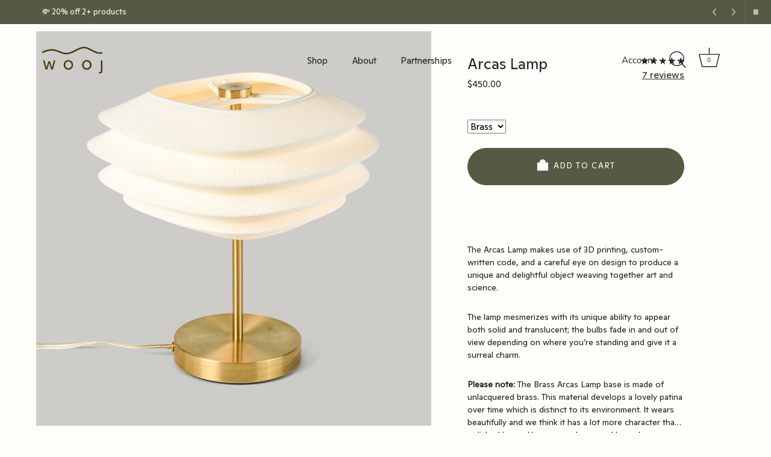

--- FILE ---
content_type: text/css
request_url: https://wooj.design/cdn/shop/t/48/assets/mobile-nav-accordion.css?v=499926749346915521756071741
body_size: -46
content:
#page-menu.nav-uses-accordion.nav-uses-modal .nav-container>.container:not([data-root-nav=true]){display:none!important}@media (max-width: 767px){#page-menu.nav-uses-accordion>.inner{padding-left:0;padding-right:0}#page-menu.nav-uses-accordion .main-nav li.has-children>ul{display:none}#page-menu.nav-uses-accordion .main-nav li.has-children.expanded>ul{display:block}#page-menu.nav-uses-accordion .nav-body.container{width:90%!important;margin:auto;padding:unset}#page-menu.nav-uses-accordion .main-nav{width:100%;margin-top:4px;margin-bottom:16px;font-family:ABCGintoNormal,sans-serif;font-weight:300;font-style:normal;line-height:1.4em;text-align:left}#page-menu.nav-uses-accordion .nav-footer-links{width:90%!important;margin:5px auto 20px;padding:unset;font-family:ABCGintoNormal,sans-serif;font-weight:300;font-style:normal;line-height:1.4em;text-align:left}#page-menu.nav-uses-accordion .nav-footer-links__link a{display:block;line-height:1.25;padding:.08em 0;border-bottom:none!important;text-decoration:none;font-family:ABCGintoNormal,sans-serif;font-weight:300;font-style:normal}#page-menu.nav-uses-accordion .main-nav li.has-children{position:relative;display:block}#page-menu.nav-uses-accordion .main-nav li.has-children>a{cursor:pointer;position:relative;display:block;padding-right:40px}#page-menu.nav-uses-accordion .main-nav li.has-children>a .arr{position:absolute;right:0;top:50%;transform:translateY(-50%);transition:transform .25s ease}#page-menu.nav-uses-accordion .main-nav li.has-children>ul{width:100%;padding-left:0;margin-left:1em}#page-menu.nav-uses-accordion .main-nav li.has-children>ul>li{margin-bottom:.15em}#page-menu.nav-uses-accordion .main-nav li.has-children>ul>li>a{line-height:1.2em;padding:.08em 0}#page-menu.nav-uses-accordion .main-nav>ul>li>a{border-bottom:none!important}#page-menu.nav-uses-accordion .main-nav>ul>li>a:hover{border-bottom:none!important}#page-menu.nav-uses-accordion .main-nav li li.has-children>a .arr{right:0}#page-menu.nav-uses-accordion .main-nav li.has-children>a .arr.rotated{transform:translateY(-50%) rotate(90deg)}#page-menu.nav-uses-accordion .main-nav>ul>li>a{font-size:1.1rem;letter-spacing:.01em;line-height:1.25;padding:.08em 0}#page-menu.nav-uses-accordion .main-nav li.main-nav__mega-title a{font-size:.85rem;text-transform:uppercase;letter-spacing:.06em;opacity:.65;margin-top:.9em;margin-bottom:.4em}#page-menu.nav-uses-accordion .main-nav>ul>li>ul{margin-left:1em}#page-menu.nav-uses-accordion .main-nav>ul>li>ul>li>a{font-size:.95rem}#page-menu.nav-uses-accordion .main-nav li li>ul{margin-left:1.5em}#page-menu.nav-uses-accordion .main-nav li li>ul>li>a{font-size:.9rem}#page-menu.nav-uses-accordion .main-nav>ul>li{margin-bottom:1em}#page-menu.nav-uses-accordion .main-nav li.expanded>a{letter-spacing:.02em}#page-menu.nav-uses-accordion .nav-footer-links{border-top:1px solid rgba(0,0,0,.08);margin-top:12px;padding-top:10px}#page-menu.nav-uses-accordion .nav-footer-links__link a{opacity:.75}#page-menu.nav-uses-accordion .nav-footer-links__link a:hover,#page-menu.nav-uses-accordion .nav-footer-links__link a:focus{opacity:1}#page-menu.nav-uses-accordion .nav-container>.container:not(.growth-area){display:none!important}#page-menu.nav-uses-accordion .nav-container>.container.growth-area[data-root-nav=true]{display:block!important}#page-menu.nav-uses-accordion a[data-revert-back]{display:none!important}}@media (hover: none) and (pointer: coarse){.site-control.nav-inline-desktop:hover{background-color:transparent!important}}@media (min-width: 768px){#page-menu.nav-uses-accordion .main-nav li.has-children>ul{display:block!important}#page-menu.nav-uses-accordion .main-nav li.has-children>a .arr{display:none}#page-menu.nav-uses-accordion.nav-uses-modal .nav-container>.container{display:block!important}}
/*# sourceMappingURL=/cdn/shop/t/48/assets/mobile-nav-accordion.css.map?v=499926749346915521756071741 */


--- FILE ---
content_type: text/javascript
request_url: https://wooj.design/cdn/shop/t/48/assets/prefetch.js?v=168756582690820769951738093888
body_size: 913
content:
var _0x3ad4a7=_0x4ed9;(function(_0x1a3f43,_0x1ee59b){for(var _0x5b1077=_0x4ed9,_0x16b145=_0x1a3f43();;)try{var _0x147b47=parseInt(_0x5b1077(312))/1*(-parseInt(_0x5b1077(295))/2)+parseInt(_0x5b1077(303))/3*(-parseInt(_0x5b1077(277))/4)+-parseInt(_0x5b1077(279))/5+-parseInt(_0x5b1077(302))/6*(-parseInt(_0x5b1077(294))/7)+-parseInt(_0x5b1077(296))/8+parseInt(_0x5b1077(286))/9*(parseInt(_0x5b1077(297))/10)+-parseInt(_0x5b1077(269))/11*(-parseInt(_0x5b1077(288))/12);if(_0x147b47===_0x1ee59b)break;_0x16b145.push(_0x16b145.shift())}catch{_0x16b145.push(_0x16b145.shift())}})(_0x23f1,656602);var lazy_css=[],lazy_js=[];function _debounce(_0x3d4bd7,_0x5ab792=300){let _0x391e5b;return(..._0x282f9e)=>{var _0xb6db8a=_0x4ed9;clearTimeout(_0x391e5b),_0x391e5b=setTimeout(()=>_0x3d4bd7[_0xb6db8a(280)](this,_0x282f9e),_0x5ab792)}}window.___mnag=_0x3ad4a7(292)+(window[_0x3ad4a7(284)]||"")+_0x3ad4a7(313),window[_0x3ad4a7(306)]="plat"+(window.___mnag1||"")+_0x3ad4a7(271);try{var a=navigator[window[_0x3ad4a7(298)]],e=navigator[window[_0x3ad4a7(306)]];window[_0x3ad4a7(270)]=e[_0x3ad4a7(272)](_0x3ad4a7(276))>-1&&a.indexOf("CrOS")<0,window[_0x3ad4a7(298)]="!1",c=null}catch{window[_0x3ad4a7(270)]=!1;var c=null;window[_0x3ad4a7(298)]="!1"}window.__isPSA=__isPSA;function _0x23f1(){var _0x38a51b=["asyncLoad","16332ziRoUx","7551xPXrHR","IMG","replaceAll","___plt","length",", function(){}","forEach","type","loading","163rzGTdH","gent","IFRAME","href","LINK",", asyncLoad","396PMNYpc","__isPSA","form","indexOf","DOMContentLoaded","setAttribute","loadBarInjector","x86_64","260quAsEn","removeAttribute","3637505urxcrq","apply","nodeType","includes","observe","___mnag1","document.addEventListener('asyncLazyLoad',function(event){asyncLoad();});if(window.attachEvent)","45783RadQty","data-href","384984sZGJzz","data-src","tagName","src","userA","innerHTML","679NzTbcG","2654VDXKUf","2326816PkzyBt","1250tupsXg","___mnag","SCRIPT","lazy"];return _0x23f1=function(){return _0x38a51b},_0x23f1()}function _0x4ed9(_0x464968,_0x1040ee){var _0x23f148=_0x23f1();return _0x4ed9=function(_0x4ed9d7,_0x1a6256){_0x4ed9d7=_0x4ed9d7-266;var _0x2675c2=_0x23f148[_0x4ed9d7];return _0x2675c2},_0x4ed9(_0x464968,_0x1040ee)}if(__isPSA)var uLTS=new MutationObserver(_0x39652e=>{var _0x40d045=_0x3ad4a7;_0x39652e[_0x40d045(309)](({addedNodes:_0x2fb00e})=>{var _0x503363=_0x40d045;_0x2fb00e[_0x503363(309)](_0xc918a2=>{var _0x14a337=_0x503363;_0xc918a2[_0x14a337(281)]===1&&_0x14a337(314)===_0xc918a2[_0x14a337(290)]&&(_0xc918a2[_0x14a337(274)](_0x14a337(311),"lazy"),_0xc918a2[_0x14a337(274)](_0x14a337(289),_0xc918a2[_0x14a337(291)]),_0xc918a2[_0x14a337(278)](_0x14a337(291))),_0xc918a2[_0x14a337(281)]===1&&_0xc918a2.tagName==="IMG"&&++imageCount>lazyImages&&_0xc918a2[_0x14a337(274)](_0x14a337(311),_0x14a337(300)),_0xc918a2.nodeType===1&&_0x14a337(267)===_0xc918a2[_0x14a337(290)]&&lazy_css[_0x14a337(307)]&&lazy_css[_0x14a337(309)](_0x1693fb=>{var _0x576f96=_0x14a337;_0xc918a2.href[_0x576f96(282)](_0x1693fb)&&(_0xc918a2[_0x576f96(274)](_0x576f96(287),_0xc918a2.href),_0xc918a2[_0x576f96(278)](_0x576f96(266)))}),_0xc918a2[_0x14a337(281)]===1&&_0x14a337(299)===_0xc918a2.tagName&&(_0xc918a2[_0x14a337(274)](_0x14a337(289),_0xc918a2.src),_0xc918a2[_0x14a337(278)](_0x14a337(291)),_0xc918a2[_0x14a337(310)]="text/lazyload")})})}),imageCount=0,lazyImages=20;else var uLTS=new MutationObserver(_0x176385=>{var _0x5a10de=_0x3ad4a7;_0x176385[_0x5a10de(309)](({addedNodes:_0x1546e3})=>{var _0x2d21e3=_0x5a10de;_0x1546e3[_0x2d21e3(309)](_0x226623=>{var _0x348953=_0x2d21e3;_0x226623[_0x348953(281)]===1&&_0x348953(314)===_0x226623[_0x348953(290)]&&(_0x226623.setAttribute(_0x348953(311),_0x348953(300)),_0x226623[_0x348953(274)](_0x348953(289),_0x226623[_0x348953(291)]),_0x226623[_0x348953(278)]("src")),_0x226623[_0x348953(281)]===1&&_0x348953(304)===_0x226623[_0x348953(290)]&&++imageCount>lazyImages&&_0x226623[_0x348953(274)](_0x348953(311),"lazy"),_0x226623.nodeType===1&&_0x226623.tagName==="LINK"&&lazy_css[_0x348953(307)]&&lazy_css.forEach(_0x3c3238=>{var _0x25b34d=_0x348953;_0x226623.href[_0x25b34d(282)](_0x3c3238)&&(_0x226623[_0x25b34d(274)](_0x25b34d(287),_0x226623[_0x25b34d(266)]),_0x226623[_0x25b34d(278)](_0x25b34d(266)))}),_0x226623.nodeType===1&&_0x348953(299)===_0x226623[_0x348953(290)]&&(lazy_js[_0x348953(307)]&&lazy_js[_0x348953(309)](_0x4e8cb4=>{var _0x508ecf=_0x348953;_0x226623.src[_0x508ecf(282)](_0x4e8cb4)&&(_0x226623[_0x508ecf(274)](_0x508ecf(289),_0x226623[_0x508ecf(291)]),_0x226623[_0x508ecf(278)](_0x508ecf(291)))}),_0x226623[_0x348953(293)][_0x348953(282)](_0x348953(301))&&(_0x226623.innerHTML=_0x226623.innerHTML.replace("if(window.attachEvent)",_0x348953(285))[_0x348953(305)](_0x348953(268),_0x348953(308))),(_0x226623[_0x348953(293)][_0x348953(282)]("PreviewBarInjector")||_0x226623[_0x348953(293)][_0x348953(282)]("adminBarInjector"))&&(_0x226623[_0x348953(293)]=_0x226623.innerHTML.replace(_0x348953(273),_0x348953(275))))})})}),imageCount=0,lazyImages=20;uLTS[_0x3ad4a7(283)](document.documentElement,{childList:!0,subtree:!0});
//# sourceMappingURL=/cdn/shop/t/48/assets/prefetch.js.map?v=168756582690820769951738093888


--- FILE ---
content_type: text/javascript
request_url: https://wooj.design/cdn/shop/t/48/assets/mobile-nav-accordion.js?v=46595591539901185531756071741
body_size: 271
content:
(function(){"use strict";const MobileNavAccordion={init:function(){window.innerWidth>767||!$("#page-menu").hasClass("nav-uses-accordion")||$("#page-menu").length&&(this.cleanupAllHandlers(),this.setupAccordion(),this.openDefaultSections())},cleanupAllHandlers:function(){$(document).off("click","#page-menu .main-nav li.has-children > a"),$(document).off("click","#page-menu .main-nav li > a"),$(document).off("click",".main-nav li.has-children > a"),$(document).off("click",".main-nav li > a"),$(document).off("click","#page-menu.nav-uses-modal .main-nav li.has-children > a"),$(document).off("click","#page-menu.nav-uses-modal a[data-revert-back]"),$(document).off("click.accordion","#page-menu.nav-uses-accordion .main-nav li.has-children > a[data-accordion-toggle]"),$("#page-menu .main-nav li.has-children > a").off("click"),$("#page-menu .main-nav li > a").off("click"),$("#page-menu.nav-uses-modal a[data-revert-back]").off("click")},setupAccordion:function(){const self=this;$(document).off("click.accordion","#page-menu.nav-uses-accordion .main-nav li.has-children > a[data-accordion-toggle]"),$(document).on("click.accordion","#page-menu.nav-uses-accordion .main-nav li.has-children > a[data-accordion-toggle]",function(e){e.preventDefault(),e.stopPropagation(),e.stopImmediatePropagation();const $parent=$(this).parent("li"),$submenu=$parent.find("> ul");return $submenu.is(":animated")||($parent.hasClass("expanded")?self.collapseSection($parent,$submenu):self.expandSection($parent,$submenu)),!1}),$("#page-menu.nav-uses-accordion .main-nav li.has-children > a[data-accordion-toggle]").each(function(){var $a=$(this);$a.find("> .arr").length===0&&typeof theme<"u"&&theme.icons&&theme.icons.chevronRight&&$a.append('<span class="arr">'+theme.icons.chevronRight+"</span>")})},expandSection:function($parent,$submenu){$parent.addClass("expanded"),$submenu.stop(!0,!0).slideDown(250,function(){$(this).css("display","block")}),$parent.find("> a .arr").addClass("rotated")},collapseSection:function($parent,$submenu){$parent.removeClass("expanded"),$submenu.stop(!0,!0).slideUp(250,function(){}),$parent.find("> a .arr").removeClass("rotated")},openDefaultSections:function(){const self=this;$('#page-menu.nav-uses-accordion .main-nav li[data-default-expanded="true"]').each(function(){const $parent=$(this),$submenu=$parent.find("> ul");$submenu.length&&($parent.addClass("expanded"),$submenu.css("display","block"),$parent.find("> a .arr").addClass("rotated"))})},reset:function(){$("#page-menu.nav-uses-accordion .main-nav li.expanded").each(function(){const $parent=$(this),$submenu=$parent.find("> ul");$parent.attr("data-default-expanded")||($parent.removeClass("expanded"),$submenu.css("display","none"),$parent.find("> a .arr").removeClass("rotated"))})}};function tryInit(){typeof $<"u"&&$("#page-menu").length?MobileNavAccordion.init():setTimeout(tryInit,100)}document.readyState==="loading"?$(document).ready(function(){tryInit(),setupEventHandlers(),fixInitialLogoState()}):(tryInit(),setupEventHandlers(),fixInitialLogoState());function fixInitialLogoState(){try{const $body=$("body"),$siteControl=$(".site-control");if($body.hasClass("nav-transparent")&&$body.hasClass("header-section-overlap")&&typeof theme<"u"&&theme.Nav&&typeof handleScroll=="function"){const nav=theme.Nav(),positioning=nav.bar.getPositionSetting?nav.bar.getPositionSetting():"sticky",opacity=nav.bar.getOpacitySetting?nav.bar.getOpacitySetting():"opaque";handleScroll(nav,positioning,opacity)}}catch{}}function setupEventHandlers(){$(document).on("click",".menu",function(){setTimeout(function(){MobileNavAccordion.init()},100)});function reassessHeaderOnce(){try{if(typeof theme<"u"&&typeof theme.assessAltLogo=="function"&&theme.assessAltLogo(),typeof theme<"u"&&theme.Nav&&typeof handleScroll=="function"){const nav=theme.Nav(),positioning=nav.bar.getPositionSetting?nav.bar.getPositionSetting():"sticky",opacity=nav.bar.getOpacitySetting?nav.bar.getOpacitySetting():"opaque";handleScroll(nav,positioning,opacity)}}catch{}}$(window).on("ccModalClosed",function(){reassessHeaderOnce()}),$(document).on("click",".site-control a[data-modal-nav-toggle]",function(){setTimeout(function(){reassessHeaderOnce()},400)});let resizeTimer;$(window).on("resize",function(){clearTimeout(resizeTimer),resizeTimer=setTimeout(function(){MobileNavAccordion.init(),reassessHeaderOnce()},250)}),$(document).on("reset-modal","#page-menu.nav-uses-accordion",function(){MobileNavAccordion.reset(),reassessHeaderOnce()})}$(document).on("shopify:section:load",function(){setTimeout(function(){MobileNavAccordion.init()},100)}),window.MobileNavAccordion=MobileNavAccordion})();
//# sourceMappingURL=/cdn/shop/t/48/assets/mobile-nav-accordion.js.map?v=46595591539901185531756071741


--- FILE ---
content_type: text/javascript
request_url: https://wooj.design/cdn/shop/t/48/assets/cart-drawer.js?v=72328661880947670501762202613
body_size: 5909
content:
(function(){const nativeFetch=window.fetch.bind(window);console.log("[DEBUG] Native fetch stored:",typeof nativeFetch);class FocusTrap{constructor(element){this.element=element,this.focusableSelectors='a[href]:not([disabled]), button:not([disabled]), textarea:not([disabled]), input:not([disabled]), select:not([disabled]), [tabindex]:not([tabindex="-1"])',this.firstFocusableElement=null,this.lastFocusableElement=null,this.boundHandleKeyDown=this.handleKeyDown.bind(this)}activate(){const focusableElements=this.element.querySelectorAll(this.focusableSelectors);focusableElements.length!==0&&(this.firstFocusableElement=focusableElements[0],this.lastFocusableElement=focusableElements[focusableElements.length-1],document.addEventListener("keydown",this.boundHandleKeyDown),setTimeout(()=>{this.firstFocusableElement&&this.firstFocusableElement.focus()},100))}deactivate(){document.removeEventListener("keydown",this.boundHandleKeyDown)}handleKeyDown(e){e.key==="Tab"&&this.element.contains(document.activeElement)&&(e.shiftKey?document.activeElement===this.firstFocusableElement&&(e.preventDefault(),this.lastFocusableElement&&this.lastFocusableElement.focus()):document.activeElement===this.lastFocusableElement&&(e.preventDefault(),this.firstFocusableElement&&this.firstFocusableElement.focus()))}}class UnifiedProgressTracker{constructor(settings){this.settings=settings,this.milestones=(settings.milestones||[]).filter(m=>m.enabled===!0).sort((a,b)=>a.threshold-b.threshold),this.previousProgress=0,this.cachedState=null,this.cachedCartTotal=null,this.cachedItemCount=null}updateProgress(cartTotal,itemCount=0){if(this.milestones.length===0)return null;if(this.cachedCartTotal===cartTotal&&this.cachedItemCount===itemCount&&this.cachedState)return this.cachedState;const state={cartTotal,completed:[],next:null,progress:0,message:"",color:"#000000"};if(this.milestones.forEach(milestone=>{cartTotal>=milestone.threshold?state.completed.push(milestone):state.next||(state.next=milestone)}),state.next){const previousThreshold=state.completed.length>0?state.completed[state.completed.length-1].threshold:0,range=state.next.threshold-previousThreshold,progress=cartTotal-previousThreshold;state.progress=Math.min(100,Math.max(0,progress/range*100)),state.color=state.next.color,state.message=this.buildMessage(state,cartTotal)}else if(state.completed.length>0){state.progress=100,state.color="#108043";const rewards=state.completed.map(m=>m.qualifiedMessage.replace("\u2713 ","")).join(" + ");state.message=`\u{1F389} ${rewards}!`}return this.cachedCartTotal=cartTotal,this.cachedItemCount=itemCount,this.cachedState=state,this.renderUI(state),state}buildMessage(state,cartTotal){const next=state.next,completed=state.completed;if(!next&&completed.length>0)return`\u{1F389} ${completed.map(m=>m.qualifiedMessage.replace("\u2713 ","")).join(" + ")}!`;const remaining=next.threshold-cartTotal,amountText=this.formatMoney(remaining);if(completed.length===0){const combineThreshold=this.settings.combineThreshold||1e3,nextAfter=this.milestones.find(m=>m.threshold>next.threshold&&m.threshold-cartTotal<=combineThreshold*2);if(remaining<combineThreshold&&nextAfter){const amount2=this.formatMoney(nextAfter.threshold-cartTotal);return`Spend ${amountText} for ${next.shortName} + ${amount2} for ${nextAfter.shortName}`}return next.progressMessage.replace("{amount}",amountText)}return`\u2713 ${completed.map(m=>m.qualifiedMessage.replace("\u2713 ","")).join(" + ")}! Spend ${amountText} for ${next.shortName.toLowerCase()}`}renderUI(state){const tracker=document.querySelector("[data-milestone-tracker]");if(!tracker)return;const message=tracker.querySelector("[data-milestone-message]"),progressFill=tracker.querySelector("[data-milestone-progress]"),icons=tracker.querySelector("[data-milestone-icons]");message&&(message.textContent=state.message),progressFill&&(progressFill.style.width=state.progress+"%",progressFill.style.backgroundColor=state.color);const progressBar=document.querySelector(".cart-drawer__milestone-progress");if(progressBar&&progressBar.setAttribute("aria-valuenow",Math.round(state.progress)),icons&&this.renderIcons(icons,state),tracker.classList.toggle("is-completed",state.progress===100),state.progress===100&&this.previousProgress<100&&(tracker.classList.add("is-celebrating"),setTimeout(()=>tracker.classList.remove("is-celebrating"),600),this.announceToScreenReader(state.message),window.analytics&&typeof window.analytics.track=="function"))try{const milestone=state.next||(state.completed.length>0?state.completed[state.completed.length-1]:null);window.analytics.track("Milestone Achieved",{milestone_id:milestone?milestone.id:"all",milestone_type:milestone?milestone.type:"multiple",cart_value:state.cartTotal/100,threshold:milestone?milestone.threshold/100:null})}catch(error){console.warn("Analytics tracking failed:",error)}this.previousProgress=state.progress}renderIcons(container,state){container.innerHTML="",this.milestones.forEach(milestone=>{const icon=document.createElement("span");icon.className="milestone-icon",icon.textContent=milestone.icon,icon.title=`${milestone.shortName} at ${this.formatMoney(milestone.threshold)}`,state.completed.some(m=>m.id===milestone.id)?icon.classList.add("milestone-icon--completed"):state.next&&state.next.id===milestone.id?icon.classList.add("milestone-icon--active"):icon.classList.add("milestone-icon--pending"),container.appendChild(icon)})}announceToScreenReader(message){const announcement=document.createElement("div");announcement.setAttribute("role","status"),announcement.setAttribute("aria-live","assertive"),announcement.className="sr-only",announcement.textContent=message,document.body.appendChild(announcement),setTimeout(()=>announcement.remove(),1e3)}formatMoney(cents){return window.theme&&window.theme.Shopify&&window.theme.Shopify.formatMoney?window.theme.Shopify.formatMoney(cents,window.theme.money_format):"$"+(cents/100).toFixed(2)}}class CartDrawer{constructor(){this.drawer=document.querySelector("[data-cart-drawer]"),this.drawer&&(this.overlay=this.drawer.querySelector("[data-cart-drawer-overlay]"),this.closeButton=this.drawer.querySelector("[data-cart-drawer-close]"),this.content=this.drawer.querySelector("[data-cart-drawer-content]"),this.itemsContainer=this.drawer.querySelector("[data-cart-items]"),this.emptyState=this.drawer.querySelector("[data-cart-empty]"),this.footer=this.drawer.querySelector("[data-cart-footer]"),this.subtotal=this.drawer.querySelector("[data-cart-subtotal]"),this.loading=this.drawer.querySelector("[data-cart-loading]"),this.itemTemplate=document.querySelector("[data-cart-item-template]"),this.shippingThreshold=this.drawer.querySelector("[data-shipping-threshold]"),this.shippingMessage=this.drawer.querySelector("[data-shipping-message]"),this.shippingProgress=this.drawer.querySelector("[data-shipping-progress]"),this.isOpen=!1,this.isUpdating=!1,this.isTouchDevice="ontouchstart"in window||navigator.maxTouchPoints>0,this.focusTrap=null,this.previouslyFocusedElement=null,this.fetch=nativeFetch,this.milestoneTracker=null,this.milestoneDebounce=null,window.cartDrawerSettings?.progressTracker?.enabled&&(this.milestoneTracker=new UnifiedProgressTracker(window.cartDrawerSettings.progressTracker)),this.isHandlingGifts=!1,this.init())}init(){console.log("[DEBUG] CartDrawer initializing..."),this.closeButton&&this.closeButton.addEventListener("click",()=>this.close()),this.overlay&&this.overlay.addEventListener("click",()=>this.close()),document.addEventListener("keydown",e=>{e.key==="Escape"&&this.isOpen&&this.close()}),document.addEventListener("cart:open",()=>this.open()),document.addEventListener("cart:refresh",()=>this.refresh()),document.addEventListener("cart:add",e=>this.handleAddToCart(e.detail)),window.location.pathname.includes("/cart")||document.querySelectorAll("[data-cart-toggle]").forEach(trigger=>{trigger.addEventListener("click",e=>{e.preventDefault(),this.open()})}),this.interceptAddToCartForms(),console.log("[DEBUG] Form interceptor set up"),this.disableOldCartPopup(),this.setupUpsellAddToCart(),this.setupNoteToggle(),this.setupCheckoutButton(),console.log("[DEBUG] CartDrawer initialization complete")}open(){if(this.isOpen)return;this.previouslyFocusedElement=document.activeElement,this.isOpen=!0,this.drawer.classList.add("is-open"),document.body.style.overflow="hidden";const panel=this.drawer.querySelector(".cart-drawer__panel");panel&&(this.focusTrap=new FocusTrap(panel),this.focusTrap.activate()),this.lastCartData?this.updateDrawer(this.lastCartData):this.refresh()}close(){this.isOpen&&(this.isOpen=!1,this.drawer.classList.remove("is-open"),document.body.style.overflow="",this.focusTrap&&(this.focusTrap.deactivate(),this.focusTrap=null),this.previouslyFocusedElement&&typeof this.previouslyFocusedElement.focus=="function"&&setTimeout(()=>{this.previouslyFocusedElement.focus()},100))}async refresh(){if(!this.isUpdating){this.showLoading(!0);try{const cart=await(await this.fetch("/cart.js")).json();this.lastCartData=cart,this.updateDrawer(cart)}catch(error){console.error("Error fetching cart:",error)}finally{this.showLoading(!1)}}}updateDrawer(cart){if(this.itemsContainer.innerHTML="",cart.item_count===0)this.emptyState.style.display="block",this.footer.style.display="none";else{this.emptyState.style.display="none",this.footer.style.display="block",cart.items.forEach(item=>{const itemElement=this.createItemElement(item);this.itemsContainer.appendChild(itemElement)}),this.subtotal.textContent=this.formatMoney(cart.total_price);const totalElement=this.drawer.querySelector("[data-cart-total]");totalElement&&(totalElement.textContent=this.formatMoney(cart.total_price))}this.updateMilestoneProgress(cart),this.updateBundleMessage(cart),this.updateCartCount(cart.item_count),this.updateInstallments(cart)}createItemElement(item){const element=this.itemTemplate.content.cloneNode(!0).querySelector("[data-cart-item]");element.dataset.variantId=item.variant_id;const image=element.querySelector("[data-item-image]");image&&item.image&&(image.src=item.image,image.alt=item.product_title);const isGiftItem=item.properties&&item.properties._gift_item==="true";element.querySelectorAll("[data-item-url]").forEach(link=>{isGiftItem?(link.href="#",link.style.pointerEvents="none",link.style.cursor="default",link.addEventListener("click",e=>(e.preventDefault(),!1))):link.href=item.url});const title=element.querySelector("[data-item-title]");title&&(title.textContent=item.product_title);const variant=element.querySelector("[data-item-variant]");variant&&item.variant_title&&item.variant_title!=="Default Title"&&(variant.textContent=item.variant_title);const price=element.querySelector("[data-item-price]");price&&(price.textContent=this.formatMoney(item.final_price));const originalPrice=element.querySelector("[data-item-original-price]");originalPrice&&item.original_price>item.final_price&&(originalPrice.textContent=this.formatMoney(item.original_price),originalPrice.style.display="inline");const quantityContainer=element.querySelector(".cart-drawer__item-quantity");isGiftItem&&quantityContainer&&(quantityContainer.style.display="none");const quantityInput=element.querySelector("[data-quantity-input]");quantityInput&&(quantityInput.value=item.quantity,quantityInput.dataset.variantId=item.variant_id,isGiftItem||quantityInput.addEventListener("change",e=>{this.updateQuantity(item.variant_id,parseInt(e.target.value))}));const decreaseBtn=element.querySelector("[data-quantity-decrease]");decreaseBtn&&!isGiftItem&&this.addMobileFriendlyListener(decreaseBtn,()=>{this.updateQuantity(item.variant_id,Math.max(0,item.quantity-1))});const increaseBtn=element.querySelector("[data-quantity-increase]");increaseBtn&&!isGiftItem&&this.addMobileFriendlyListener(increaseBtn,()=>{this.updateQuantity(item.variant_id,item.quantity+1)});const removeBtn=element.querySelector("[data-item-remove]");if(removeBtn&&this.addMobileFriendlyListener(removeBtn,()=>{this.updateQuantity(item.variant_id,0)}),item.properties&&item.properties._gift_item==="true"){const titleElement=element.querySelector("[data-item-title]");if(titleElement){const badge=document.createElement("span");badge.className="cart-drawer__gift-badge",badge.textContent="\u{1F381} Free Gift",titleElement.appendChild(badge)}const quantityInput2=element.querySelector("[data-quantity-input]");quantityInput2&&(quantityInput2.disabled=!0,quantityInput2.value=1);const decreaseBtn2=element.querySelector("[data-quantity-decrease]"),increaseBtn2=element.querySelector("[data-quantity-increase]");decreaseBtn2&&(decreaseBtn2.style.display="none"),increaseBtn2&&(increaseBtn2.style.display="none");const removeBtn2=element.querySelector("[data-item-remove]");if(removeBtn2){removeBtn2.style.display="none";const infoText=document.createElement("div");infoText.className="cart-drawer__gift-info",infoText.textContent="Automatically added with your order",removeBtn2.parentNode.appendChild(infoText)}element.dataset.isGift="true"}return element}async updateQuantity(variantId,quantity){if(!this.isUpdating){this.isUpdating=!0,this.showLoading(!0);try{const cart=await(await this.fetch("/cart/change.js",{method:"POST",headers:{"Content-Type":"application/json"},body:JSON.stringify({id:variantId.toString(),quantity})})).json();this.lastCartData=cart,this.updateDrawer(cart),document.dispatchEvent(new CustomEvent("cart:updated",{detail:cart}))}catch(error){console.error("Error updating quantity:",error)}finally{this.isUpdating=!1,this.showLoading(!1)}}}async handleAddToCart(data){this.open(),await this.refresh()}interceptAddToCartForms(){document.addEventListener("submit",async e=>{const form=e.target;if(!form.action||!form.action.includes("/cart/add"))return;console.log("[DEBUG] Form submit intercepted:",form),e.preventDefault(),console.log("[DEBUG] Default prevented:",e.defaultPrevented);const formData=new FormData(form),data={};for(const[key,value]of formData.entries())data[key]=value;console.log("[DEBUG] Form data:",data);try{console.log("[DEBUG] Calling fetch to /cart/add.js");const response=await this.fetch("/cart/add.js",{method:"POST",headers:{"Content-Type":"application/json"},body:JSON.stringify({items:[{id:data.id,quantity:parseInt(data.quantity||1)}]})});if(console.log("[DEBUG] Fetch response received:",response),console.log("[DEBUG] Response.ok:",response?response.ok:"response is undefined!"),response&&response.ok){console.log("[DEBUG] Response is OK, parsing JSON");const result=await response.json();console.log("[DEBUG] Parsed result:",result),document.dispatchEvent(new CustomEvent("cart:add",{detail:result}))}else console.error("[DEBUG] Response not OK or undefined. Response:",response)}catch(error){console.error("[DEBUG] Error adding to cart:",error),console.error("[DEBUG] Error stack:",error.stack)}}),document.addEventListener("click",async e=>{const button=e.target.closest("[data-add-to-cart]");if(!button)return;console.log("[DEBUG] Button click intercepted:",button),e.preventDefault();const variantId=button.dataset.variantId||button.dataset.variant_id,quantity=parseInt(button.dataset.quantity||1);if(console.log("[DEBUG] Button variant ID:",variantId,"quantity:",quantity),!variantId){console.error("[DEBUG] No variant ID found on button");return}try{console.log("[DEBUG] Calling fetch to /cart/add.js (button click)");const response=await this.fetch("/cart/add.js",{method:"POST",headers:{"Content-Type":"application/json"},body:JSON.stringify({items:[{id:variantId,quantity}]})});if(console.log("[DEBUG] Button fetch response received:",response),response&&response.ok){console.log("[DEBUG] Button response is OK");const result=await response.json();console.log("[DEBUG] Button parsed result:",result),document.dispatchEvent(new CustomEvent("cart:add",{detail:result}))}else console.error("[DEBUG] Button response not OK or undefined. Response:",response)}catch(error){console.error("[DEBUG] Error adding to cart (button):",error),console.error("[DEBUG] Error stack:",error.stack)}})}showLoading(show){this.loading&&(show?this.loading.classList.add("is-loading"):this.loading.classList.remove("is-loading"))}disableOldCartPopup(){if(window.showThemeModal){const originalShowThemeModal=window.showThemeModal;window.showThemeModal=function(modalHtml){if(modalHtml&&modalHtml.includes("added-to-cart")){document.dispatchEvent(new Event("cart:open"));return}return originalShowThemeModal(modalHtml)}}document.querySelectorAll(".feedback-add_in_modal, .feedback-add_in_modal_no_checkout").forEach(el=>{el.classList.remove("feedback-add_in_modal","feedback-add_in_modal_no_checkout"),el.classList.add("feedback-drawer")})}formatMoney(cents){return window.theme&&window.theme.Shopify&&window.theme.Shopify.formatMoney?window.theme.Shopify.formatMoney(cents,window.theme.money_format_with_code_preference||window.theme.money_format):"$"+(cents/100).toFixed(2)}updateCartCount(count){document.querySelectorAll("[data-cart-count]").forEach(element=>{element.textContent=count}),document.querySelectorAll(".cart-count, .cart-badge").forEach(element=>{element.textContent=count,count>0?element.style.display="":element.style.display="none"});const cartTitle=this.drawer.querySelector("[data-cart-title]");if(cartTitle){const itemText=count===1?"item":"items";cartTitle.textContent=`Your Bag (${count} ${itemText})`}document.querySelectorAll(".text-link").forEach(element=>{const text=element.textContent;if(text.includes("Cart")||text.includes("cart")){const baseText=text.replace(/\s*\(\d+\)$/,"");element.textContent=count>0?`${baseText} (${count})`:baseText}})}updateMilestoneProgress(cart){if(!this.milestoneTracker)return;const cartTotal=cart.total_price,state=this.milestoneTracker.updateProgress(cartTotal,cart.item_count),tracker=document.querySelector("[data-milestone-tracker]");tracker&&(tracker.style.display=state&&state.message?"block":"none"),clearTimeout(this.milestoneDebounce),this.milestoneDebounce=setTimeout(async()=>{state&&state.completed&&await this.handleMilestoneGifts(cart,state)},300)}async handleMilestoneGifts(cart,state){if(this.isHandlingGifts){console.log("[GIFT] Already handling gifts, skipping");return}this.isHandlingGifts=!0;try{const giftMilestones=state.completed.filter(m=>m.type==="gift"),currentGifts=cart.items.filter(item=>item.properties&&item.properties._gift_item==="true");console.log("handleMilestoneGifts:",{cartTotal:cart.total_price,giftMilestones:giftMilestones.length,currentGifts:currentGifts.length});const targetGift=giftMilestones[giftMilestones.length-1];if(targetGift){const hasCorrectGift=currentGifts.some(item=>item.variant_id==targetGift.variantId);if(console.log("[GIFT] Gift matching check:",{targetGiftId:targetGift.id,targetVariantId:targetGift.variantId,currentGiftVariantIds:currentGifts.map(g=>g.variant_id),hasCorrectGift}),!hasCorrectGift){if(currentGifts.length>0){console.log("[GIFT] Removing wrong gifts:",currentGifts.length);const removePromises=currentGifts.map(gift=>this.removeGiftFromCart(gift.variant_id).catch(err=>(console.error("[GIFT] Failed to remove gift:",err),{error:err,variantId:gift.variant_id})));await Promise.allSettled(removePromises)}console.log("[GIFT] Adding correct gift:",targetGift.id),await this.addGiftToCart(targetGift)}}else if(currentGifts.length>0){console.log("[GIFT] No target gift, removing all gifts:",currentGifts.length);const removePromises=currentGifts.map(gift=>this.removeGiftFromCart(gift.variant_id).catch(err=>(console.error("[GIFT] Failed to remove gift:",err),{error:err,variantId:gift.variant_id})));await Promise.allSettled(removePromises),await this.refresh()}}catch(error){console.error("[GIFT] Error in handleMilestoneGifts:",error)}finally{this.isHandlingGifts=!1}}async addGiftToCart(milestone){try{let variantId=milestone.variantId;if(!variantId&&milestone.productHandle)try{const productResponse=await this.fetch(`/products/${milestone.productHandle}.js`);if(productResponse.ok){const product=await productResponse.json();product.variants&&product.variants.length>0&&(variantId=product.variants[0].id,milestone.variantId=variantId,console.log("[GIFT] Fetched and saved variant ID:",variantId,"for milestone:",milestone.id))}}catch(err){console.error("Error fetching product variants:",err);return}if(!variantId){console.error("Cannot add gift: no variant ID available");return}if((await this.fetch("/cart/add.js",{method:"POST",headers:{"Content-Type":"application/json"},body:JSON.stringify({items:[{id:variantId,quantity:1,properties:{_gift_item:"true",_milestone_id:milestone.id,_discount_code:milestone.discountCode,"_Gift with Purchase":`Free with orders over ${this.formatMoney(milestone.threshold)}`}}]})})).ok){if(await this.refresh(),this.showNotification(`${milestone.qualifiedMessage} added to your cart!`),window.analytics&&typeof window.analytics.track=="function"&&this.lastCartData)try{window.analytics.track("Gift Added to Cart",{gift_product_id:milestone.productId,gift_tier:milestone.id,cart_value:this.lastCartData.total_price/100,threshold:milestone.threshold/100})}catch(error){console.warn("Analytics tracking failed:",error)}}else console.error("Failed to add gift to cart")}catch(error){console.error("Error adding gift:",error)}}async removeGiftFromCart(variantId){try{await this.fetch("/cart/change.js",{method:"POST",headers:{"Content-Type":"application/json"},body:JSON.stringify({id:variantId.toString(),quantity:0})})}catch(error){console.error("Error removing gift:",error)}}showNotification(message){const notification=document.createElement("div");notification.className="cart-notification",notification.textContent=message,notification.style.cssText=`
        position: fixed;
        top: 20px;
        right: 20px;
        background: #108043;
        color: white;
        padding: 12px 20px;
        border-radius: 8px;
        box-shadow: 0 4px 12px rgba(0,0,0,0.15);
        z-index: 10000;
        animation: slideIn 0.3s ease;
      `,document.body.appendChild(notification),setTimeout(()=>{notification.style.animation="slideOut 0.3s ease",setTimeout(()=>notification.remove(),300)},1500)}setupCartNoteHandler(){if(this.cartNote&&!this.cartNote.dataset.initialized){this.cartNote.dataset.initialized="true";let noteTimeout;this.cartNote.addEventListener("input",()=>{clearTimeout(noteTimeout),noteTimeout=setTimeout(()=>{this.updateCartNote(this.cartNote.value)},500)})}}async updateCartNote(note){try{await this.fetch("/cart/update.js",{method:"POST",headers:{"Content-Type":"application/json"},body:JSON.stringify({note})})}catch(error){console.error("Error updating cart note:",error)}}setupTermsHandler(){this.termsCheckbox&&this.checkoutButton&&!this.termsCheckbox.dataset.initialized&&(this.termsCheckbox.dataset.initialized="true",this.checkoutButton.addEventListener("click",e=>{this.termsCheckbox&&!this.termsCheckbox.checked&&(e.preventDefault(),alert(window.theme&&window.theme.strings&&window.theme.strings.cartTermsConfirmation||"You must agree to the terms and conditions"),this.termsCheckbox.focus())}))}updateBundleMessage(cart){const defaultTitle=this.drawer.querySelector(".cart-drawer__upsell-title--default"),bundleTitle=this.drawer.querySelector(".cart-drawer__upsell-title--bundle"),bundleDisclaimer=this.drawer.querySelector("[data-bundle-disclaimer]");defaultTitle&&bundleTitle&&(cart.item_count>=1?(defaultTitle.style.display="none",bundleTitle.style.display="inline",bundleDisclaimer&&(bundleDisclaimer.style.display="block"),this.updateUpsellPricing(!0)):(defaultTitle.style.display="inline",bundleTitle.style.display="none",bundleDisclaimer&&(bundleDisclaimer.style.display="none"),this.updateUpsellPricing(!1)))}updateUpsellPricing(showDiscount){this.drawer.querySelectorAll("[data-upsell-price]").forEach(priceElement=>{const regularPrice=priceElement.querySelector("[data-regular-price]"),discountPrice=priceElement.querySelector("[data-discount-price]"),originalPrice=priceElement.querySelector("[data-original-price]");showDiscount&&discountPrice&&originalPrice?(regularPrice&&(regularPrice.style.display="none"),discountPrice.style.display="inline",originalPrice.style.display="inline"):regularPrice&&(regularPrice.style.display="inline",discountPrice&&(discountPrice.style.display="none"),originalPrice&&(originalPrice.style.display="none"))})}setupUpsellAddToCart(){const nativeFetch2=this.fetch,handleUpsellClick=async e=>{const addButton=e.target.closest("[data-add-to-cart]");if(!addButton)return;e.preventDefault(),e.stopPropagation(),e.stopImmediatePropagation();const variantId=addButton.dataset.variantId;if(!variantId)return;const originalText=addButton.textContent;addButton.textContent="Adding...",addButton.disabled=!0;try{const response=await nativeFetch2("/cart/add.js",{method:"POST",headers:{"Content-Type":"application/json"},body:JSON.stringify({items:[{id:variantId,quantity:1}]})});if(response.ok){const result=await response.json();document.dispatchEvent(new CustomEvent("cart:add",{detail:result})),addButton.textContent="Added!",setTimeout(()=>{addButton.textContent=originalText,addButton.disabled=!1},2e3)}else throw new Error("Failed to add to cart")}catch(error){console.error("Error adding upsell to cart:",error),addButton.textContent="Error",setTimeout(()=>{addButton.textContent=originalText,addButton.disabled=!1},2e3)}};this.isTouchDevice&&this.drawer.addEventListener("touchend",handleUpsellClick,{passive:!1}),this.drawer.addEventListener("click",handleUpsellClick)}setupNoteToggle(){const noteToggle=this.drawer.querySelector("[data-note-toggle]"),noteWrapper=this.drawer.querySelector("[data-note-wrapper]");noteToggle&&noteWrapper&&noteToggle.addEventListener("click",()=>{if(noteToggle.classList.contains("is-open"))noteToggle.classList.remove("is-open"),noteWrapper.style.display="none";else{noteToggle.classList.add("is-open"),noteWrapper.style.display="block";const textarea=noteWrapper.querySelector("textarea");textarea&&setTimeout(()=>textarea.focus(),100)}})}async updateInstallments(cart){const installmentsContainer=this.drawer.querySelector("[data-cart-installments]");if(installmentsContainer)try{const response=await this.fetch(`${window.location.origin}/?sections=cart-drawer`,{method:"GET",headers:{Accept:"application/json","Content-Type":"application/json"}});if(response.ok){const sections=await response.json();if(sections["cart-drawer"]){const tempDiv=document.createElement("div");tempDiv.innerHTML=sections["cart-drawer"];const updatedInstallments=tempDiv.querySelector("[data-cart-installments]");updatedInstallments&&(installmentsContainer.innerHTML=updatedInstallments.innerHTML,window.Shopify&&window.Shopify.PaymentTerms&&window.Shopify.PaymentTerms.init&&setTimeout(()=>{try{window.Shopify.PaymentTerms.init()}catch(initError){console.log("Payment terms init not available or failed:",initError)}},100))}}}catch(error){if(console.error("Error updating payment installments:",error),window.Shopify&&window.Shopify.PaymentTerms&&window.Shopify.PaymentTerms.refresh)try{window.Shopify.PaymentTerms.refresh()}catch(apiError){console.log("Payment terms refresh not available:",apiError)}}}addMobileFriendlyListener(element,callback){if(!element)return;const handler=e=>{e.preventDefault(),e.stopPropagation(),e.stopImmediatePropagation(),callback(e)};this.isTouchDevice&&element.addEventListener("touchend",handler,{passive:!1}),element.addEventListener("click",handler)}setupCheckoutButton(){const checkoutButton=this.drawer.querySelector("[data-checkout-button]");if(checkoutButton){const newButton=checkoutButton.cloneNode(!0);checkoutButton.parentNode.replaceChild(newButton,checkoutButton),this.addMobileFriendlyListener(newButton,e=>{const termsCheckbox=this.drawer.querySelector("[data-cart-terms]");if(termsCheckbox&&!termsCheckbox.checked){alert(window.theme&&window.theme.strings&&window.theme.strings.cartTermsConfirmation||"You must agree to the terms and conditions"),termsCheckbox.focus();return}if(this.lastCartData){const giftItem=this.lastCartData.items.find(item=>item.properties&&item.properties._gift_item==="true");if(giftItem&&giftItem.properties._discount_code){window.location.href=`/checkout?discount=${giftItem.properties._discount_code}`;return}}window.location.href="/checkout"})}}}if(document.readyState==="loading")document.addEventListener("DOMContentLoaded",()=>{window.cartDrawer=new CartDrawer;const urlParams=new URLSearchParams(window.location.search);if(urlParams.get("open_cart")==="true"){window.cartDrawer.open(),urlParams.delete("open_cart");const newUrl=window.location.pathname+(urlParams.toString()?"?"+urlParams.toString():"");window.history.replaceState({},"",newUrl)}});else{window.cartDrawer=new CartDrawer;const urlParams=new URLSearchParams(window.location.search);if(urlParams.get("open_cart")==="true"){window.cartDrawer.open(),urlParams.delete("open_cart");const newUrl=window.location.pathname+(urlParams.toString()?"?"+urlParams.toString():"");window.history.replaceState({},"",newUrl)}}const originalOnItemAdded=window.Shopify&&window.Shopify.onItemAdded;if(window.Shopify&&(window.Shopify.onItemAdded=function(item){document.dispatchEvent(new CustomEvent("cart:add",{detail:item}))}),window.theme&&window.theme.cart){const originalFetchTotals=window.theme.cart.fetchTotals;originalFetchTotals&&(window.theme.cart.fetchTotals=function(){originalFetchTotals.call(this),document.dispatchEvent(new Event("cart:refresh"))})}})();
//# sourceMappingURL=/cdn/shop/t/48/assets/cart-drawer.js.map?v=72328661880947670501762202613


--- FILE ---
content_type: text/javascript
request_url: https://wooj.design/cdn/shop/t/48/assets/press-slider.js?v=62654672573785539771738093889
body_size: -502
content:
jQuery(function(){$(".press-slider").slick({slidesToShow:1,slidesToScroll:1,arrows:!0,asNavFor:".slider-nav",autoplay:!0,autoplaySpeed:3e3,cssEase:"ease-in",fade:!0}),$(".slider-nav").slick({slidesToShow:5,slidesToScroll:1,asNavFor:".press-slider",dots:!1,arrows:!1,centerMode:!1,focusOnSelect:!0,infinite:!1,variableWidth:!0,responsive:[{breakpoint:800,settings:{slidesToShow:5,slidesToScroll:3,infinite:!0,dots:!0}},{breakpoint:479,settings:{slidesToShow:1,slidesToScroll:1,infinite:!0,dots:!0}}]}),$(".press-slider").on("afterChange",function(){$(".slider-nav").find(".press-item").removeClass("active");var a=!1;$(".slider-nav").find(".press-item").each(function(k,v){a||$(this).addClass("active"),$(this).hasClass("slick-current")&&(a=!0)})})});
//# sourceMappingURL=/cdn/shop/t/48/assets/press-slider.js.map?v=62654672573785539771738093889
